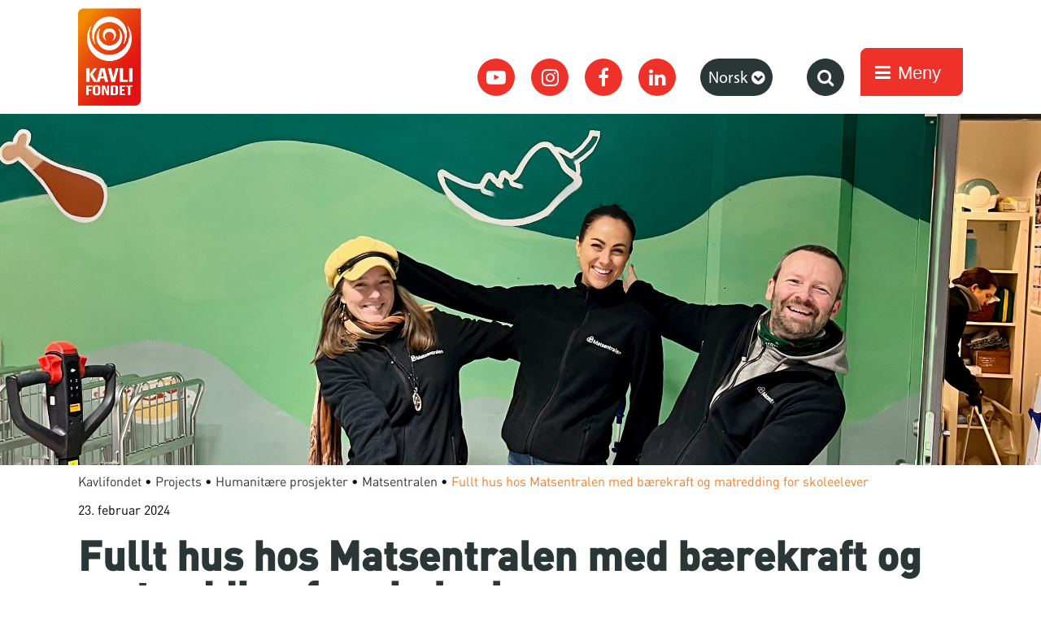

--- FILE ---
content_type: text/html; charset=UTF-8
request_url: https://kavlifondet.no/2024/02/skoleelever-pa-baerekraftsamling-hos-matsentralen/
body_size: 58604
content:
<!doctype html>
<html lang="nb-NO">
  <head>
  <meta charset="utf-8">
  <meta http-equiv="x-ua-compatible" content="ie=edge">
  <meta name="viewport" content="width=device-width, initial-scale=1">
  <meta name='robots' content='index, follow, max-image-preview:large, max-snippet:-1, max-video-preview:-1' />
	<style>img:is([sizes="auto" i], [sizes^="auto," i]) { contain-intrinsic-size: 3000px 1500px }</style>
	
	<!-- This site is optimized with the Yoast SEO Premium plugin v25.7.1 (Yoast SEO v25.7) - https://yoast.com/wordpress/plugins/seo/ -->
	<title>Fullt hus hos Matsentralen med bærekraft og matredding for skoleelever</title>
	<meta name="description" content="Matsentralen Oslo kan juble for at deres nye tilbud med bærekraftssamlinger for skoleelever allerede er fulltegnet helt frem til sommeren. Vi ble med prosjektleder Anne Marthe Bratthammer da hun tok i mot en svært engasjert ungdomsskoleklasse." />
	<link rel="canonical" href="https://kavlifondet.no/2024/02/skoleelever-pa-baerekraftsamling-hos-matsentralen/" />
	<meta property="og:locale" content="nb_NO" />
	<meta property="og:type" content="article" />
	<meta property="og:title" content="Fullt hus hos Matsentralen med bærekraft og matredding for skoleelever" />
	<meta property="og:description" content="Matsentralen Oslo kan juble for at deres nye tilbud med bærekraftssamlinger for skoleelever allerede er fulltegnet helt frem til sommeren. Vi ble med prosjektleder Anne Marthe Bratthammer da hun tok i mot en svært engasjert ungdomsskoleklasse." />
	<meta property="og:url" content="https://kavlifondet.no/2024/02/skoleelever-pa-baerekraftsamling-hos-matsentralen/" />
	<meta property="og:site_name" content="Kavlifondet" />
	<meta property="article:publisher" content="https://www.facebook.com/Kavlifondet/" />
	<meta property="article:published_time" content="2024-02-23T14:07:38+00:00" />
	<meta property="article:modified_time" content="2024-02-26T15:46:58+00:00" />
	<meta property="og:image" content="https://wp.innocode-cdn.com/kavlifondet.no/uploads/2024/02/IMG_4508-1-1-scaled.jpeg" />
	<meta property="og:image:width" content="2560" />
	<meta property="og:image:height" content="853" />
	<meta property="og:image:type" content="image/jpeg" />
	<meta name="author" content="ingelinmf" />
	<meta name="twitter:card" content="summary_large_image" />
	<meta name="twitter:creator" content="@kavlifondet" />
	<meta name="twitter:site" content="@kavlifondet" />
	<script type="application/ld+json" class="yoast-schema-graph">{"@context":"https://schema.org","@graph":[{"@type":"Article","@id":"https://kavlifondet.no/2024/02/skoleelever-pa-baerekraftsamling-hos-matsentralen/#article","isPartOf":{"@id":"https://kavlifondet.no/2024/02/skoleelever-pa-baerekraftsamling-hos-matsentralen/"},"author":{"name":"ingelinmf","@id":"https://kavlifondet.no/#/schema/person/a185b57ecb1341d92db2d23efb39ead9"},"headline":"Fullt hus hos Matsentralen med bærekraft og matredding for skoleelever","datePublished":"2024-02-23T14:07:38+00:00","dateModified":"2024-02-26T15:46:58+00:00","mainEntityOfPage":{"@id":"https://kavlifondet.no/2024/02/skoleelever-pa-baerekraftsamling-hos-matsentralen/"},"wordCount":1142,"publisher":{"@id":"https://kavlifondet.no/#organization"},"image":{"@id":"https://kavlifondet.no/2024/02/skoleelever-pa-baerekraftsamling-hos-matsentralen/#primaryimage"},"thumbnailUrl":"https://wp.innocode-cdn.com/kavlifondet.no/uploads/2024/02/IMG_4508-1-1-scaled.jpeg","keywords":["Kavli","Kavlifondet","Klima og miljø","matredding","Matsentralen","matsvinn"],"articleSection":["Aktuelt","Matsentralen"],"inLanguage":"nb-NO"},{"@type":"WebPage","@id":"https://kavlifondet.no/2024/02/skoleelever-pa-baerekraftsamling-hos-matsentralen/","url":"https://kavlifondet.no/2024/02/skoleelever-pa-baerekraftsamling-hos-matsentralen/","name":"Fullt hus hos Matsentralen med bærekraft og matredding for skoleelever","isPartOf":{"@id":"https://kavlifondet.no/#website"},"primaryImageOfPage":{"@id":"https://kavlifondet.no/2024/02/skoleelever-pa-baerekraftsamling-hos-matsentralen/#primaryimage"},"image":{"@id":"https://kavlifondet.no/2024/02/skoleelever-pa-baerekraftsamling-hos-matsentralen/#primaryimage"},"thumbnailUrl":"https://wp.innocode-cdn.com/kavlifondet.no/uploads/2024/02/IMG_4508-1-1-scaled.jpeg","datePublished":"2024-02-23T14:07:38+00:00","dateModified":"2024-02-26T15:46:58+00:00","description":"Matsentralen Oslo kan juble for at deres nye tilbud med bærekraftssamlinger for skoleelever allerede er fulltegnet helt frem til sommeren. Vi ble med prosjektleder Anne Marthe Bratthammer da hun tok i mot en svært engasjert ungdomsskoleklasse.","inLanguage":"nb-NO","potentialAction":[{"@type":"ReadAction","target":["https://kavlifondet.no/2024/02/skoleelever-pa-baerekraftsamling-hos-matsentralen/"]}]},{"@type":"ImageObject","inLanguage":"nb-NO","@id":"https://kavlifondet.no/2024/02/skoleelever-pa-baerekraftsamling-hos-matsentralen/#primaryimage","url":"https://wp.innocode-cdn.com/kavlifondet.no/uploads/2024/02/IMG_4508-1-1-scaled.jpeg","contentUrl":"https://wp.innocode-cdn.com/kavlifondet.no/uploads/2024/02/IMG_4508-1-1-scaled.jpeg","width":2560,"height":853},{"@type":"WebSite","@id":"https://kavlifondet.no/#website","url":"https://kavlifondet.no/","name":"Kavlifondet.no","description":"Del med glede","publisher":{"@id":"https://kavlifondet.no/#organization"},"potentialAction":[{"@type":"SearchAction","target":{"@type":"EntryPoint","urlTemplate":"https://kavlifondet.no/?s={search_term_string}"},"query-input":{"@type":"PropertyValueSpecification","valueRequired":true,"valueName":"search_term_string"}}],"inLanguage":"nb-NO"},{"@type":"Organization","@id":"https://kavlifondet.no/#organization","name":"Kavlifondet.no","url":"https://kavlifondet.no/","logo":{"@type":"ImageObject","inLanguage":"nb-NO","@id":"https://kavlifondet.no/#/schema/logo/image/","url":"https://wp.innocode-cdn.com/kavlifondet.no/uploads/2020/12/Kavlifonden-Logo-SV.png","contentUrl":"https://wp.innocode-cdn.com/kavlifondet.no/uploads/2020/12/Kavlifonden-Logo-SV.png","width":361,"height":534,"caption":"Kavlifondet.no"},"image":{"@id":"https://kavlifondet.no/#/schema/logo/image/"},"sameAs":["https://www.facebook.com/Kavlifondet/","https://x.com/kavlifondet","https://www.instagram.com/kavlifondet/","https://www.youtube.com/channel/UCHKMtSsA7DPClaSF53FCclQ"]},{"@type":"Person","@id":"https://kavlifondet.no/#/schema/person/a185b57ecb1341d92db2d23efb39ead9","name":"ingelinmf","image":{"@type":"ImageObject","inLanguage":"nb-NO","@id":"https://kavlifondet.no/#/schema/person/image/","url":"https://secure.gravatar.com/avatar/bbe0fe0b1353caf1c9a5954cecc5c119c634940b12b1a435a00dba68009ad5b9?s=96&d=mm&r=g","contentUrl":"https://secure.gravatar.com/avatar/bbe0fe0b1353caf1c9a5954cecc5c119c634940b12b1a435a00dba68009ad5b9?s=96&d=mm&r=g","caption":"ingelinmf"}}]}</script>
	<!-- / Yoast SEO Premium plugin. -->


<link rel='dns-prefetch' href='//static.addtoany.com' />
<link rel='dns-prefetch' href='//kavlifondet.no' />
<link rel='dns-prefetch' href='//netdna.bootstrapcdn.com' />
<link rel='dns-prefetch' href='//wp.innocode-cdn.com' />
<script type="text/javascript">
/* <![CDATA[ */
window._wpemojiSettings = {"baseUrl":"https:\/\/s.w.org\/images\/core\/emoji\/16.0.1\/72x72\/","ext":".png","svgUrl":"https:\/\/s.w.org\/images\/core\/emoji\/16.0.1\/svg\/","svgExt":".svg","source":{"concatemoji":"https:\/\/kavlifondet.innocode.digital\/wp\/wp-includes\/js\/wp-emoji-release.min.js?ver=6.8.2"}};
/*! This file is auto-generated */
!function(s,n){var o,i,e;function c(e){try{var t={supportTests:e,timestamp:(new Date).valueOf()};sessionStorage.setItem(o,JSON.stringify(t))}catch(e){}}function p(e,t,n){e.clearRect(0,0,e.canvas.width,e.canvas.height),e.fillText(t,0,0);var t=new Uint32Array(e.getImageData(0,0,e.canvas.width,e.canvas.height).data),a=(e.clearRect(0,0,e.canvas.width,e.canvas.height),e.fillText(n,0,0),new Uint32Array(e.getImageData(0,0,e.canvas.width,e.canvas.height).data));return t.every(function(e,t){return e===a[t]})}function u(e,t){e.clearRect(0,0,e.canvas.width,e.canvas.height),e.fillText(t,0,0);for(var n=e.getImageData(16,16,1,1),a=0;a<n.data.length;a++)if(0!==n.data[a])return!1;return!0}function f(e,t,n,a){switch(t){case"flag":return n(e,"\ud83c\udff3\ufe0f\u200d\u26a7\ufe0f","\ud83c\udff3\ufe0f\u200b\u26a7\ufe0f")?!1:!n(e,"\ud83c\udde8\ud83c\uddf6","\ud83c\udde8\u200b\ud83c\uddf6")&&!n(e,"\ud83c\udff4\udb40\udc67\udb40\udc62\udb40\udc65\udb40\udc6e\udb40\udc67\udb40\udc7f","\ud83c\udff4\u200b\udb40\udc67\u200b\udb40\udc62\u200b\udb40\udc65\u200b\udb40\udc6e\u200b\udb40\udc67\u200b\udb40\udc7f");case"emoji":return!a(e,"\ud83e\udedf")}return!1}function g(e,t,n,a){var r="undefined"!=typeof WorkerGlobalScope&&self instanceof WorkerGlobalScope?new OffscreenCanvas(300,150):s.createElement("canvas"),o=r.getContext("2d",{willReadFrequently:!0}),i=(o.textBaseline="top",o.font="600 32px Arial",{});return e.forEach(function(e){i[e]=t(o,e,n,a)}),i}function t(e){var t=s.createElement("script");t.src=e,t.defer=!0,s.head.appendChild(t)}"undefined"!=typeof Promise&&(o="wpEmojiSettingsSupports",i=["flag","emoji"],n.supports={everything:!0,everythingExceptFlag:!0},e=new Promise(function(e){s.addEventListener("DOMContentLoaded",e,{once:!0})}),new Promise(function(t){var n=function(){try{var e=JSON.parse(sessionStorage.getItem(o));if("object"==typeof e&&"number"==typeof e.timestamp&&(new Date).valueOf()<e.timestamp+604800&&"object"==typeof e.supportTests)return e.supportTests}catch(e){}return null}();if(!n){if("undefined"!=typeof Worker&&"undefined"!=typeof OffscreenCanvas&&"undefined"!=typeof URL&&URL.createObjectURL&&"undefined"!=typeof Blob)try{var e="postMessage("+g.toString()+"("+[JSON.stringify(i),f.toString(),p.toString(),u.toString()].join(",")+"));",a=new Blob([e],{type:"text/javascript"}),r=new Worker(URL.createObjectURL(a),{name:"wpTestEmojiSupports"});return void(r.onmessage=function(e){c(n=e.data),r.terminate(),t(n)})}catch(e){}c(n=g(i,f,p,u))}t(n)}).then(function(e){for(var t in e)n.supports[t]=e[t],n.supports.everything=n.supports.everything&&n.supports[t],"flag"!==t&&(n.supports.everythingExceptFlag=n.supports.everythingExceptFlag&&n.supports[t]);n.supports.everythingExceptFlag=n.supports.everythingExceptFlag&&!n.supports.flag,n.DOMReady=!1,n.readyCallback=function(){n.DOMReady=!0}}).then(function(){return e}).then(function(){var e;n.supports.everything||(n.readyCallback(),(e=n.source||{}).concatemoji?t(e.concatemoji):e.wpemoji&&e.twemoji&&(t(e.twemoji),t(e.wpemoji)))}))}((window,document),window._wpemojiSettings);
/* ]]> */
</script>
<style id='wp-emoji-styles-inline-css' type='text/css'>

	img.wp-smiley, img.emoji {
		display: inline !important;
		border: none !important;
		box-shadow: none !important;
		height: 1em !important;
		width: 1em !important;
		margin: 0 0.07em !important;
		vertical-align: -0.1em !important;
		background: none !important;
		padding: 0 !important;
	}
</style>
<link rel='stylesheet' id='wp-block-library-css' href='https://kavlifondet.innocode.digital/wp/wp-includes/css/dist/block-library/style.min.css?ver=6.8.2' type='text/css' media='all' />
<style id='classic-theme-styles-inline-css' type='text/css'>
/*! This file is auto-generated */
.wp-block-button__link{color:#fff;background-color:#32373c;border-radius:9999px;box-shadow:none;text-decoration:none;padding:calc(.667em + 2px) calc(1.333em + 2px);font-size:1.125em}.wp-block-file__button{background:#32373c;color:#fff;text-decoration:none}
</style>
<link rel='stylesheet' id='banner-list-block-css' href='https://kavlifondet.innocode.digital/wp-content/plugins/custom-banners/blocks/banner-list/style.css?ver=1768553760' type='text/css' media='all' />
<link rel='stylesheet' id='rotating-banner-block-css' href='https://kavlifondet.innocode.digital/wp-content/plugins/custom-banners/blocks/rotating-banner/style.css?ver=1768553760' type='text/css' media='all' />
<link rel='stylesheet' id='single-banner-block-css' href='https://kavlifondet.innocode.digital/wp-content/plugins/custom-banners/blocks/single-banner/style.css?ver=1768553760' type='text/css' media='all' />
<style id='global-styles-inline-css' type='text/css'>
:root{--wp--preset--aspect-ratio--square: 1;--wp--preset--aspect-ratio--4-3: 4/3;--wp--preset--aspect-ratio--3-4: 3/4;--wp--preset--aspect-ratio--3-2: 3/2;--wp--preset--aspect-ratio--2-3: 2/3;--wp--preset--aspect-ratio--16-9: 16/9;--wp--preset--aspect-ratio--9-16: 9/16;--wp--preset--color--black: #000000;--wp--preset--color--cyan-bluish-gray: #abb8c3;--wp--preset--color--white: #ffffff;--wp--preset--color--pale-pink: #f78da7;--wp--preset--color--vivid-red: #cf2e2e;--wp--preset--color--luminous-vivid-orange: #ff6900;--wp--preset--color--luminous-vivid-amber: #fcb900;--wp--preset--color--light-green-cyan: #7bdcb5;--wp--preset--color--vivid-green-cyan: #00d084;--wp--preset--color--pale-cyan-blue: #8ed1fc;--wp--preset--color--vivid-cyan-blue: #0693e3;--wp--preset--color--vivid-purple: #9b51e0;--wp--preset--gradient--vivid-cyan-blue-to-vivid-purple: linear-gradient(135deg,rgba(6,147,227,1) 0%,rgb(155,81,224) 100%);--wp--preset--gradient--light-green-cyan-to-vivid-green-cyan: linear-gradient(135deg,rgb(122,220,180) 0%,rgb(0,208,130) 100%);--wp--preset--gradient--luminous-vivid-amber-to-luminous-vivid-orange: linear-gradient(135deg,rgba(252,185,0,1) 0%,rgba(255,105,0,1) 100%);--wp--preset--gradient--luminous-vivid-orange-to-vivid-red: linear-gradient(135deg,rgba(255,105,0,1) 0%,rgb(207,46,46) 100%);--wp--preset--gradient--very-light-gray-to-cyan-bluish-gray: linear-gradient(135deg,rgb(238,238,238) 0%,rgb(169,184,195) 100%);--wp--preset--gradient--cool-to-warm-spectrum: linear-gradient(135deg,rgb(74,234,220) 0%,rgb(151,120,209) 20%,rgb(207,42,186) 40%,rgb(238,44,130) 60%,rgb(251,105,98) 80%,rgb(254,248,76) 100%);--wp--preset--gradient--blush-light-purple: linear-gradient(135deg,rgb(255,206,236) 0%,rgb(152,150,240) 100%);--wp--preset--gradient--blush-bordeaux: linear-gradient(135deg,rgb(254,205,165) 0%,rgb(254,45,45) 50%,rgb(107,0,62) 100%);--wp--preset--gradient--luminous-dusk: linear-gradient(135deg,rgb(255,203,112) 0%,rgb(199,81,192) 50%,rgb(65,88,208) 100%);--wp--preset--gradient--pale-ocean: linear-gradient(135deg,rgb(255,245,203) 0%,rgb(182,227,212) 50%,rgb(51,167,181) 100%);--wp--preset--gradient--electric-grass: linear-gradient(135deg,rgb(202,248,128) 0%,rgb(113,206,126) 100%);--wp--preset--gradient--midnight: linear-gradient(135deg,rgb(2,3,129) 0%,rgb(40,116,252) 100%);--wp--preset--font-size--small: 13px;--wp--preset--font-size--medium: 20px;--wp--preset--font-size--large: 36px;--wp--preset--font-size--x-large: 42px;--wp--preset--spacing--20: 0.44rem;--wp--preset--spacing--30: 0.67rem;--wp--preset--spacing--40: 1rem;--wp--preset--spacing--50: 1.5rem;--wp--preset--spacing--60: 2.25rem;--wp--preset--spacing--70: 3.38rem;--wp--preset--spacing--80: 5.06rem;--wp--preset--shadow--natural: 6px 6px 9px rgba(0, 0, 0, 0.2);--wp--preset--shadow--deep: 12px 12px 50px rgba(0, 0, 0, 0.4);--wp--preset--shadow--sharp: 6px 6px 0px rgba(0, 0, 0, 0.2);--wp--preset--shadow--outlined: 6px 6px 0px -3px rgba(255, 255, 255, 1), 6px 6px rgba(0, 0, 0, 1);--wp--preset--shadow--crisp: 6px 6px 0px rgba(0, 0, 0, 1);}:where(.is-layout-flex){gap: 0.5em;}:where(.is-layout-grid){gap: 0.5em;}body .is-layout-flex{display: flex;}.is-layout-flex{flex-wrap: wrap;align-items: center;}.is-layout-flex > :is(*, div){margin: 0;}body .is-layout-grid{display: grid;}.is-layout-grid > :is(*, div){margin: 0;}:where(.wp-block-columns.is-layout-flex){gap: 2em;}:where(.wp-block-columns.is-layout-grid){gap: 2em;}:where(.wp-block-post-template.is-layout-flex){gap: 1.25em;}:where(.wp-block-post-template.is-layout-grid){gap: 1.25em;}.has-black-color{color: var(--wp--preset--color--black) !important;}.has-cyan-bluish-gray-color{color: var(--wp--preset--color--cyan-bluish-gray) !important;}.has-white-color{color: var(--wp--preset--color--white) !important;}.has-pale-pink-color{color: var(--wp--preset--color--pale-pink) !important;}.has-vivid-red-color{color: var(--wp--preset--color--vivid-red) !important;}.has-luminous-vivid-orange-color{color: var(--wp--preset--color--luminous-vivid-orange) !important;}.has-luminous-vivid-amber-color{color: var(--wp--preset--color--luminous-vivid-amber) !important;}.has-light-green-cyan-color{color: var(--wp--preset--color--light-green-cyan) !important;}.has-vivid-green-cyan-color{color: var(--wp--preset--color--vivid-green-cyan) !important;}.has-pale-cyan-blue-color{color: var(--wp--preset--color--pale-cyan-blue) !important;}.has-vivid-cyan-blue-color{color: var(--wp--preset--color--vivid-cyan-blue) !important;}.has-vivid-purple-color{color: var(--wp--preset--color--vivid-purple) !important;}.has-black-background-color{background-color: var(--wp--preset--color--black) !important;}.has-cyan-bluish-gray-background-color{background-color: var(--wp--preset--color--cyan-bluish-gray) !important;}.has-white-background-color{background-color: var(--wp--preset--color--white) !important;}.has-pale-pink-background-color{background-color: var(--wp--preset--color--pale-pink) !important;}.has-vivid-red-background-color{background-color: var(--wp--preset--color--vivid-red) !important;}.has-luminous-vivid-orange-background-color{background-color: var(--wp--preset--color--luminous-vivid-orange) !important;}.has-luminous-vivid-amber-background-color{background-color: var(--wp--preset--color--luminous-vivid-amber) !important;}.has-light-green-cyan-background-color{background-color: var(--wp--preset--color--light-green-cyan) !important;}.has-vivid-green-cyan-background-color{background-color: var(--wp--preset--color--vivid-green-cyan) !important;}.has-pale-cyan-blue-background-color{background-color: var(--wp--preset--color--pale-cyan-blue) !important;}.has-vivid-cyan-blue-background-color{background-color: var(--wp--preset--color--vivid-cyan-blue) !important;}.has-vivid-purple-background-color{background-color: var(--wp--preset--color--vivid-purple) !important;}.has-black-border-color{border-color: var(--wp--preset--color--black) !important;}.has-cyan-bluish-gray-border-color{border-color: var(--wp--preset--color--cyan-bluish-gray) !important;}.has-white-border-color{border-color: var(--wp--preset--color--white) !important;}.has-pale-pink-border-color{border-color: var(--wp--preset--color--pale-pink) !important;}.has-vivid-red-border-color{border-color: var(--wp--preset--color--vivid-red) !important;}.has-luminous-vivid-orange-border-color{border-color: var(--wp--preset--color--luminous-vivid-orange) !important;}.has-luminous-vivid-amber-border-color{border-color: var(--wp--preset--color--luminous-vivid-amber) !important;}.has-light-green-cyan-border-color{border-color: var(--wp--preset--color--light-green-cyan) !important;}.has-vivid-green-cyan-border-color{border-color: var(--wp--preset--color--vivid-green-cyan) !important;}.has-pale-cyan-blue-border-color{border-color: var(--wp--preset--color--pale-cyan-blue) !important;}.has-vivid-cyan-blue-border-color{border-color: var(--wp--preset--color--vivid-cyan-blue) !important;}.has-vivid-purple-border-color{border-color: var(--wp--preset--color--vivid-purple) !important;}.has-vivid-cyan-blue-to-vivid-purple-gradient-background{background: var(--wp--preset--gradient--vivid-cyan-blue-to-vivid-purple) !important;}.has-light-green-cyan-to-vivid-green-cyan-gradient-background{background: var(--wp--preset--gradient--light-green-cyan-to-vivid-green-cyan) !important;}.has-luminous-vivid-amber-to-luminous-vivid-orange-gradient-background{background: var(--wp--preset--gradient--luminous-vivid-amber-to-luminous-vivid-orange) !important;}.has-luminous-vivid-orange-to-vivid-red-gradient-background{background: var(--wp--preset--gradient--luminous-vivid-orange-to-vivid-red) !important;}.has-very-light-gray-to-cyan-bluish-gray-gradient-background{background: var(--wp--preset--gradient--very-light-gray-to-cyan-bluish-gray) !important;}.has-cool-to-warm-spectrum-gradient-background{background: var(--wp--preset--gradient--cool-to-warm-spectrum) !important;}.has-blush-light-purple-gradient-background{background: var(--wp--preset--gradient--blush-light-purple) !important;}.has-blush-bordeaux-gradient-background{background: var(--wp--preset--gradient--blush-bordeaux) !important;}.has-luminous-dusk-gradient-background{background: var(--wp--preset--gradient--luminous-dusk) !important;}.has-pale-ocean-gradient-background{background: var(--wp--preset--gradient--pale-ocean) !important;}.has-electric-grass-gradient-background{background: var(--wp--preset--gradient--electric-grass) !important;}.has-midnight-gradient-background{background: var(--wp--preset--gradient--midnight) !important;}.has-small-font-size{font-size: var(--wp--preset--font-size--small) !important;}.has-medium-font-size{font-size: var(--wp--preset--font-size--medium) !important;}.has-large-font-size{font-size: var(--wp--preset--font-size--large) !important;}.has-x-large-font-size{font-size: var(--wp--preset--font-size--x-large) !important;}
:where(.wp-block-post-template.is-layout-flex){gap: 1.25em;}:where(.wp-block-post-template.is-layout-grid){gap: 1.25em;}
:where(.wp-block-columns.is-layout-flex){gap: 2em;}:where(.wp-block-columns.is-layout-grid){gap: 2em;}
:root :where(.wp-block-pullquote){font-size: 1.5em;line-height: 1.6;}
</style>
<link rel='stylesheet' id='cpsh-shortcodes-css' href='https://kavlifondet.innocode.digital/wp-content/plugins/column-shortcodes/assets/css/shortcodes.css?ver=1.0.1' type='text/css' media='all' />
<link rel='stylesheet' id='wp-banners-css-css' href='https://kavlifondet.innocode.digital/wp-content/plugins/custom-banners/assets/css/wp-banners.css?ver=6.8.2' type='text/css' media='all' />
<link rel='stylesheet' id='menu-image-css' href='https://kavlifondet.innocode.digital/wp-content/plugins/menu-image/includes/css/menu-image.css?ver=3.13' type='text/css' media='all' />
<link rel='stylesheet' id='dashicons-css' href='https://kavlifondet.innocode.digital/wp/wp-includes/css/dashicons.min.css?ver=6.8.2' type='text/css' media='all' />
<link rel='stylesheet' id='fontawesome-css' href='//netdna.bootstrapcdn.com/font-awesome/3.2.1/css/font-awesome.min.css?ver=1.3.9' type='text/css' media='all' />
<!--[if IE 7]>
<link rel='stylesheet' id='fontawesome-ie-css' href='//netdna.bootstrapcdn.com/font-awesome/3.2.1/css/font-awesome-ie7.min.css?ver=1.3.9' type='text/css' media='all' />
<![endif]-->
<link rel='stylesheet' id='addtoany-css' href='https://kavlifondet.innocode.digital/wp-content/plugins/add-to-any/addtoany.min.css?ver=1.16' type='text/css' media='all' />
<link rel='stylesheet' id='sage/css-css' href='https://kavlifondet.innocode.digital/wp-content/themes/kavlifondet/dist/styles/main.css?ver=dba859c1eec0790d5d5bea66ee2998e9' type='text/css' media='all' />
		<style>
			/* Accessible for screen readers but hidden from view */
			.fa-hidden { position:absolute; left:-10000px; top:auto; width:1px; height:1px; overflow:hidden; }
			.rtl .fa-hidden { left:10000px; }
			.fa-showtext { margin-right: 5px; }
		</style>
		<script type="text/javascript" id="addtoany-core-js-before">
/* <![CDATA[ */
window.a2a_config=window.a2a_config||{};a2a_config.callbacks=[];a2a_config.overlays=[];a2a_config.templates={};a2a_localize = {
	Share: "Share",
	Save: "Save",
	Subscribe: "Subscribe",
	Email: "Email",
	Bookmark: "Bookmark",
	ShowAll: "Show all",
	ShowLess: "Show less",
	FindServices: "Find service(s)",
	FindAnyServiceToAddTo: "Instantly find any service to add to",
	PoweredBy: "Powered by",
	ShareViaEmail: "Share via email",
	SubscribeViaEmail: "Subscribe via email",
	BookmarkInYourBrowser: "Bookmark in your browser",
	BookmarkInstructions: "Press Ctrl+D or \u2318+D to bookmark this page",
	AddToYourFavorites: "Add to your favorites",
	SendFromWebOrProgram: "Send from any email address or email program",
	EmailProgram: "Email program",
	More: "More&#8230;",
	ThanksForSharing: "Thanks for sharing!",
	ThanksForFollowing: "Thanks for following!"
};
/* ]]> */
</script>
<script type="text/javascript" defer src="https://static.addtoany.com/menu/page.js" id="addtoany-core-js"></script>
<script type="text/javascript" src="https://kavlifondet.innocode.digital/wp/wp-includes/js/jquery/jquery.min.js?ver=3.7.1" id="jquery-core-js"></script>
<script type="text/javascript" src="https://kavlifondet.innocode.digital/wp/wp-includes/js/jquery/jquery-migrate.min.js?ver=3.4.1" id="jquery-migrate-js"></script>
<script type="text/javascript" defer src="https://kavlifondet.innocode.digital/wp-content/plugins/add-to-any/addtoany.min.js?ver=1.1" id="addtoany-jquery-js"></script>
<link rel="https://api.w.org/" href="https://kavlifondet.no/wp-json/" /><link rel="alternate" title="JSON" type="application/json" href="https://kavlifondet.no/wp-json/wp/v2/posts/27632" /><link rel="EditURI" type="application/rsd+xml" title="RSD" href="https://kavlifondet.no/wp/xmlrpc.php?rsd" />
<meta name="generator" content="WordPress 6.8.2" />
<link rel='shortlink' href='https://kavlifondet.no/?p=27632' />
<link rel="alternate" title="oEmbed (JSON)" type="application/json+oembed" href="https://kavlifondet.no/wp-json/oembed/1.0/embed?url=https%3A%2F%2Fkavlifondet.no%2F2024%2F02%2Fskoleelever-pa-baerekraftsamling-hos-matsentralen%2F" />
<link rel="alternate" title="oEmbed (XML)" type="text/xml+oembed" href="https://kavlifondet.no/wp-json/oembed/1.0/embed?url=https%3A%2F%2Fkavlifondet.no%2F2024%2F02%2Fskoleelever-pa-baerekraftsamling-hos-matsentralen%2F&#038;format=xml" />
   <script type="text/javascript">
   var _gaq = _gaq || [];
   _gaq.push(['_setAccount', 'UA-43566570-20']);
   _gaq.push(['_trackPageview']);
   (function() {
   var ga = document.createElement('script'); ga.type = 'text/javascript'; ga.async = true;
   ga.src = ('https:' == document.location.protocol ? 'https://ssl' : 'http://www') + '.google-analytics.com/ga.js';
   var s = document.getElementsByTagName('script')[0]; s.parentNode.insertBefore(ga, s);
   })();
   </script>
<style type="text/css" media="screen"></style><!-- Google Tag Manager -->
<script>(function(w,d,s,l,i){w[l]=w[l]||[];w[l].push({'gtm.start':
new Date().getTime(),event:'gtm.js'});var f=d.getElementsByTagName(s)[0],
j=d.createElement(s),dl=l!='dataLayer'?'&l='+l:'';j.async=true;j.src=
'https://www.googletagmanager.com/gtm.js?id='+i+dl;f.parentNode.insertBefore(j,f);
})(window,document,'script','dataLayer','GTM-WWTX4TM');</script>
<!-- End Google Tag Manager -->

<meta name="google-site-verification" content="cZvUQOfYHG0gLR4BRMeij5lA-jh5VHHy1Ed66foGCRo" />


<script type="text/javascript" src="//downloads.mailchimp.com/js/signup-forms/popup/unique-methods/embed.js" data-dojo-config="usePlainJson: true, isDebug: false"></script><script type="text/javascript">window.dojoRequire(["mojo/signup-forms/Loader"], function(L) { L.start({"baseUrl":"mc.us20.list-manage.com","uuid":"67a29b30e1e8fb7977ac9ac12","lid":"a38e8c9d55","uniqueMethods":true}) })</script><link rel="icon" href="https://wp.innocode-cdn.com/kavlifondet.no/uploads/2017/04/cropped-favicon-32x32.png" sizes="32x32" />
<link rel="icon" href="https://wp.innocode-cdn.com/kavlifondet.no/uploads/2017/04/cropped-favicon-192x192.png" sizes="192x192" />
<link rel="apple-touch-icon" href="https://wp.innocode-cdn.com/kavlifondet.no/uploads/2017/04/cropped-favicon-180x180.png" />
<meta name="msapplication-TileImage" content="https://wp.innocode-cdn.com/kavlifondet.no/uploads/2017/04/cropped-favicon-270x270.png" />
</head>
  <body class="wp-singular post-template-default single single-post postid-27632 single-format-standard wp-theme-kavlifondet skoleelever-pa-baerekraftsamling-hos-matsentralen sidebar-primary">
    <!--[if IE]>
      <div class="alert alert-warning">
        You are using an <strong>outdated</strong> browser. Please <a href="http://browsehappy.com/">upgrade your browser</a> to improve your experience.      </div>
    <![endif]-->
    <header class="main-header">
    <div class="fixed-header">
        <div class="container">
            <div class="site-header js-site-header">

                <div class="logos desktop">
                    <div class="logos__wrapper">
                        <a class="brand desctop-screen" href="https://kavlifondet.no/">
                                                            <img src="https://wp.innocode-cdn.com/kavlifondet.no/uploads/2017/03/logo_PMS@2x.png"
                                    alt="Logo">
                                                    </a>
                                                    <a class="brand desctop-screen" href="https://kavlifondet.no/">
                                <img src="https://wp.innocode-cdn.com/kavlifondet.no/uploads/2023/09/kavlifonden-sverige-andra-logo.png" alt="Logo">
                            </a>
                                            </div>
                </div>

                <div class="menu-wrapper desctop-screen">

                    <div class="header-social">
                        <div class="menu-social-links-menu-container"><ul id="menu-social-links-menu" class="social-menu"><li id="menu-item-18"><a target="_blank" href="https://www.youtube.com/channel/UCHKMtSsA7DPClaSF53FCclQ" title="YouTube"><i class='icon-2x fa fa-youtube-play '></i><span class='fa-hidden'><i class='icon-2x icon-youtube '></i><span class='fa-hidden'>YouTube</span></span></a></li>
<li id="menu-item-14723"><a target="_blank" href="https://www.instagram.com/kavlifondet/" title="Instagram"><i class='icon-2x icon-instagram '></i><span class='fa-hidden'>Instagram</span></a></li>
<li id="menu-item-17"><a target="_blank" href="https://www.facebook.com/Kavlifondet/" title="Facebook"><i class='icon-2x icon-facebook '></i><span class='fa-hidden'>Facebook</span></a></li>
<li id="menu-item-29510"><a href="https://www.linkedin.com/company/kavlifondet/"><i class='icon-2x icon-linkedin '></i><span class='fa-hidden'>LinkedIn</span></a></li>
</ul></div>                    </div>

                    <div class="language-switcher">
                        <a href="#" class="js-language-select">
                            <span>Norsk</span>
                            <i class="fa fa-chevron-circle-down"></i>
                        </a>
                        <ul class="languages-list js-languages-list">
                            	<li class="lang-item lang-item-30 lang-item-nb current-lang lang-item-first"><a lang="nb-NO" hreflang="nb-NO" href="https://kavlifondet.no/2024/02/skoleelever-pa-baerekraftsamling-hos-matsentralen/" aria-current="true">Norsk</a></li>
	<li class="lang-item lang-item-33 lang-item-en no-translation"><a lang="en-GB" hreflang="en-GB" href="https://kavlifondet.no/en/">English</a></li>
	<li class="lang-item lang-item-2742 lang-item-sv no-translation"><a lang="sv-SE" hreflang="sv-SE" href="https://kavlifondet.no/sv/">Svenska</a></li>
                        </ul>
                    </div>

                    <div class="header-searching">
                        <form role="search" method="get" id="searchform" class="searchform" action="https://kavlifondet.no/" >
            <label for="s">
                <input type="text" value="" name="s" size="10" id="s" />
            </label>
            <button type="submit" class="search-submit search-button"><i class="fa fa-search"></i></button>
        </form>                    </div>

                    <button class="menu-button js-menu-open">
                        <i class="fa fa-bars"></i>
                        <span>Meny</span>
                    </button>
                </div>

                <div class="mobile-screen mobile-menu high-level">

                    <div class="logos">
                        <div class="logos__wrapper">
                            <a class="brand" href="https://kavlifondet.no/">
                                                                    <img src="https://wp.innocode-cdn.com/kavlifondet.no/uploads/2017/03/logo_PMS@2x.png"
                                        alt="Logo">
                                                            </a>
                            <a class="brand" href="#">
                                                                    <img src="https://wp.innocode-cdn.com/kavlifondet.no/uploads/2023/09/kavlifonden-sverige-andra-logo.png"
                                        alt="Logo">
                                                            </a>
                        </div>
                    </div>
            


                    <!--                         <strong class="main-title-mobile">Du kjøper. Du gir.</strong>
                     -->
                    <button class="menu-button js-menu-open">
                        <i class="fa fa-bars"></i>
                    </button>
                    <div class="language-switcher">
                        <a href="#" class="js-language-select">
                            <span>Norsk</span>
                            <i class="fa fa-chevron-circle-down"></i>
                        </a>
                        <ul class="languages-list js-languages-list">
                            	<li class="lang-item lang-item-30 lang-item-nb current-lang lang-item-first"><a lang="nb-NO" hreflang="nb-NO" href="https://kavlifondet.no/2024/02/skoleelever-pa-baerekraftsamling-hos-matsentralen/" aria-current="true">Norsk</a></li>
	<li class="lang-item lang-item-33 lang-item-en no-translation"><a lang="en-GB" hreflang="en-GB" href="https://kavlifondet.no/en/">English</a></li>
	<li class="lang-item lang-item-2742 lang-item-sv no-translation"><a lang="sv-SE" hreflang="sv-SE" href="https://kavlifondet.no/sv/">Svenska</a></li>
                        </ul>
                    </div>
                </div>
            </div>
        </div>
    </div>

    <nav class="nav-primary js-nav-primary">

        <button class="close-menu js-close-menu">
            <i class="fa fa-times"></i>
            <span>Lukk Menyen</span>
        </button>

        <div class="header-searching mobile-screen">
            <form role="search" method="get" class="searchform" action="https://kavlifondet.no/">
				<label>
					<span class="screen-reader-text">Søk etter:</span>
					<input type="search" class="mobile search-field" placeholder="Søk &hellip;" value="" name="s" />
				</label>
				<div class="btn-wrapper">
                    <input type="submit" class="search-submit search-buttons" value="Søk" />
                    <i class="fa fa-search"></i>
				</div>
				
			</form>        </div>

        <div class="menu-main-menu-container"><ul id="menu-main-menu" class="primary-menu js-primary-menu"><li id="menu-item-11684" class="menu-item menu-item-has-children"><a href="https://kavlifondet.no/om-kavlifondet/">Om Kavlifondet</a><i class="fa fa-chevron-right"></i>
<ul class="sub-menu">
	<li id="menu-item-11810"><a href="https://kavlifondet.no/om-kavlifondet/">Slik arbeider vi</a><i class="fa fa-chevron-right"></i></li>
	<li id="menu-item-11691" class="menu-item"><a href="https://kavlifondet.no/om-kavlifondet/historikk/">Historien om Kavli og Kavlifondet</a><i class="fa fa-chevron-right"></i></li>
	<li id="menu-item-11692" class="menu-item"><a href="https://kavlifondet.no/om-kavlifondet/vedtekter/">Kavlifondets vedtekter</a><i class="fa fa-chevron-right"></i></li>
	<li id="menu-item-11690" class="menu-item"><a href="https://kavlifondet.no/om-kavlifondet/styret/">Administrasjon og styre</a><i class="fa fa-chevron-right"></i></li>
	<li id="menu-item-22834"><a href="https://kavlifondet.no/tips-oss-om-prosjekter-for-barn-og-unge/">Tips oss</a><i class="fa fa-chevron-right"></i></li>
	<li id="menu-item-11685" class="menu-item"><a href="https://kavlifondet.no/om-kavlifondet/arsrapporter/">Årsrapporter</a><i class="fa fa-chevron-right"></i></li>
	<li id="menu-item-11689" class="menu-item"><a href="https://kavlifondet.no/om-kavlifondet/profilmateriale/">Logo</a><i class="fa fa-chevron-right"></i></li>
	<li id="menu-item-17195"><a href="https://kavlifondet.no/om-kavlifondet/nyhetsbrev/">Nyhetsbrev</a><i class="fa fa-chevron-right"></i></li>
	<li id="menu-item-13865"><a href="https://kavlifondet.no/om-kavlifondet/personvernerklaering/">Personvernerklæring</a><i class="fa fa-chevron-right"></i></li>
	<li id="menu-item-26427"><a href="https://kavlifondet.no/om-kavlifondet/apenhetsloven/">Åpenhetsloven</a><i class="fa fa-chevron-right"></i></li>
</ul>
</li>
<li id="menu-item-18345"><a href="https://kavlifondet.no/aktuelt/">Aktuelt</a><i class="fa fa-chevron-right"></i></li>
<li id="menu-item-24874"><a href="https://kavlifondet.no/category/projects/research-projects/kavlifondets-program-for-helseforskning/">Kavlifondets program for helseforskning</a><i class="fa fa-chevron-right"></i></li>
<li id="menu-item-22472"><a href="https://kavlifondet.no/category/aktuelt/kampanjer/vaer-den-som-gjor-det/">Vær den som gjør det</a><i class="fa fa-chevron-right"></i></li>
</ul></div>
<!--        --><!--            <h3>--><!--</h3>-->
<!--            --><!--        -->    </nav>
            <div class="banners post-banners">
            
<div class="slide" style="background-image: url('https://wp.innocode-cdn.com/kavlifondet.no/uploads/2024/02/IMG_4508-1-1-scaled.jpeg');">
    <div class="mobile-screen mobile-slide">
        <img src="https://wp.innocode-cdn.com/kavlifondet.no/uploads/2024/02/IMG_4508-1-1-scaled.jpeg" alt="">
    </div>
</div>

        </div>
    </header>

                        <div class="wrap container" role="document">
          <div class="content row">
            <main class="main post-page">
              <div class="breadcrumbs js-breadcrumbs js-breadcrumbs-hover"
     typeof="BreadcrumbList"
     vocab="https://schema.org/"
     data-hover-cl=""
     data-home-url="https://kavlifondet.no/">
  <!-- Breadcrumb NavXT 7.4.1 -->
<span property="itemListElement" typeof="ListItem"><a property="item" typeof="WebPage" title="Go to Kavlifondet." href="https://kavlifondet.no" class="home"><span property="name">Kavlifondet</span></a><meta property="position" content="1"></span>&nbsp;&bull;&nbsp;<span property="itemListElement" typeof="ListItem"><a property="item" typeof="WebPage" title="Go to the Projects category archives." href="https://kavlifondet.no/category/projects/" class="taxonomy category"><span property="name">Projects</span></a><meta property="position" content="2"></span>&nbsp;&bull;&nbsp;<span property="itemListElement" typeof="ListItem"><a property="item" typeof="WebPage" title="Go to the Humanitære prosjekter category archives." href="https://kavlifondet.no/category/projects/humanitarian-projects/" class="taxonomy category"><span property="name">Humanitære prosjekter</span></a><meta property="position" content="3"></span>&nbsp;&bull;&nbsp;<span property="itemListElement" typeof="ListItem"><a property="item" typeof="WebPage" title="Go to the Matsentralen category archives." href="https://kavlifondet.no/category/projects/humanitarian-projects/matsentralen/" class="taxonomy category"><span property="name">Matsentralen</span></a><meta property="position" content="4"></span>&nbsp;&bull;&nbsp;<span property="itemListElement" typeof="ListItem"><span property="name">Fullt hus hos Matsentralen med bærekraft og matredding for skoleelever</span><meta property="position" content="5"></span></div>
<span class="publish-date">23. februar 2024</span>
  <article class="post-27632 post type-post status-publish format-standard has-post-thumbnail hentry category-aktuelt category-matsentralen tag-kavli tag-kavlifondet tag-klima-og-miljo tag-matredding tag-matsentralen tag-matsvinn">
    <header>
        <h1 class="entry-title">Fullt hus hos Matsentralen med bærekraft og matredding for skoleelever</h1>
        <p class="description">Matsentralen Oslo kan juble for at deres nye tilbud med bærekraftssamlinger for skoleelever allerede er fulltegnet helt frem til sommeren. Vi ble med prosjektleder Anne Marthe Bratthammer da hun tok i mot en svært engasjert ungdomsskoleklasse. </p>
        <div class="share-bar">
	<a href="http://www.facebook.com/sharer/sharer.php?u=https://kavlifondet.no/2024/02/skoleelever-pa-baerekraftsamling-hos-matsentralen/" target="_blank" class="share-bar__item facebook">
		<i class="icon-2x icon-facebook "></i>
	</a>
	<a href="https://twitter.com/intent/tweet?text=Fullt hus hos Matsentralen med bærekraft og matredding for skoleelever&url=https://kavlifondet.no/2024/02/skoleelever-pa-baerekraftsamling-hos-matsentralen/" target="_blank" class="share-bar__item twitter">
		<i class="icon-2x icon-twitter "></i>
	</a>
	<a href="http://www.linkedin.com/shareArticle?mini=true&url=https://kavlifondet.no/2024/02/skoleelever-pa-baerekraftsamling-hos-matsentralen/&title=Fullt hus hos Matsentralen med bærekraft og matredding for skoleelever" target="_blank" class="share-bar__item linkedin">
		<i class="icon-2x icon-linkedin "></i>
	</a>
</div>    </header>
    <div class="entry-content page-content js-post-inner" data-colour="#f57d20">
      <div class='content-column one_half'><p>Det bobler av engasjement i Matsentralen Oslos undervisningsrom denne formiddagen.</p>
<p>Temaer som skjevfordelingen av jordas ressurser, miljøbelastningen av matproduksjon, forskjellen på matavfall og matsvinn, og ikke minst, hvordan redde mer mat fra kasting får mange hender i været fra ivrige elever.</p>
<figure id="attachment_27699" aria-describedby="caption-attachment-27699" style="width: 1000px" class="wp-caption alignleft"><img fetchpriority="high" decoding="async" class="wp-image-27699 size-full" src="https://wp.innocode-cdn.com/kavlifondet.no/uploads/2024/02/IMG_4494-1.jpeg" alt="" width="1000" height="667" srcset="https://wp.innocode-cdn.com/kavlifondet.no/uploads/2024/02/IMG_4494-1.jpeg 1000w, https://wp.innocode-cdn.com/kavlifondet.no/uploads/2024/02/IMG_4494-1-300x200.jpeg 300w, https://wp.innocode-cdn.com/kavlifondet.no/uploads/2024/02/IMG_4494-1-768x512.jpeg 768w, https://wp.innocode-cdn.com/kavlifondet.no/uploads/2024/02/IMG_4494-1-24x16.jpeg 24w, https://wp.innocode-cdn.com/kavlifondet.no/uploads/2024/02/IMG_4494-1-36x24.jpeg 36w, https://wp.innocode-cdn.com/kavlifondet.no/uploads/2024/02/IMG_4494-1-48x32.jpeg 48w" sizes="(max-width: 1000px) 100vw, 1000px" /><figcaption id="caption-attachment-27699" class="wp-caption-text"><strong>GJENBRUK: </strong><em>Anne Marthe Bratthammer er fornøyd med at de har klart å innrede undervisningslokalet i Matsentralens nye lokaler på Ensjø i Oslo med utelukkende brukte møbler. Det gjør virksomheten deres, inkludert bærekraftssamlingene, enda mer bærekraftige! Foto: Hanne Eide Andersen/Kavlifondet</em></figcaption></figure>
<h3>Utfordringer og løsninger</h3>
<p>Noen har spørsmål, andre vil svare, og mange vil dele egne matreddertips.</p>
<p>– Målet er å lære elevene om utfordringene, og samtidig vise dem at det finnes gode løsninger og hvordan de selv kan bidra til et mer bærekraftig samfunn gjennom sine hverdagsvalg, sier prosjektleder og undervisningsansvarlig ved Matsentralen Oslo, Anne Marthe Bratthammer.</p>
<p>– Vi vil også at barna skal få verktøy til å inspirere familie og venner, slik at ringvirkningene av prosjektet blir enda større, fortsetter hun.</p>
<p>Kavlifondet har bedre løsninger for klima og miljø som et av sine satsingsområder, og støtter etableringen av skoletilbudet med 500 000 kroner i 2024.</p>
<figure id="attachment_27635" aria-describedby="caption-attachment-27635" style="width: 1024px" class="wp-caption alignnone"><img decoding="async" class="wp-image-27635 size-large" src="https://wp.innocode-cdn.com/kavlifondet.no/uploads/2024/02/IMG_4372-2-1024x768.jpg" alt="" width="1024" height="768" srcset="https://wp.innocode-cdn.com/kavlifondet.no/uploads/2024/02/IMG_4372-2-1024x768.jpg 1024w, https://wp.innocode-cdn.com/kavlifondet.no/uploads/2024/02/IMG_4372-2-300x225.jpg 300w, https://wp.innocode-cdn.com/kavlifondet.no/uploads/2024/02/IMG_4372-2-768x576.jpg 768w, https://wp.innocode-cdn.com/kavlifondet.no/uploads/2024/02/IMG_4372-2-1536x1152.jpg 1536w, https://wp.innocode-cdn.com/kavlifondet.no/uploads/2024/02/IMG_4372-2-2048x1536.jpg 2048w, https://wp.innocode-cdn.com/kavlifondet.no/uploads/2024/02/IMG_4372-2-24x18.jpg 24w, https://wp.innocode-cdn.com/kavlifondet.no/uploads/2024/02/IMG_4372-2-36x27.jpg 36w, https://wp.innocode-cdn.com/kavlifondet.no/uploads/2024/02/IMG_4372-2-48x36.jpg 48w" sizes="(max-width: 1024px) 100vw, 1024px" /><figcaption id="caption-attachment-27635" class="wp-caption-text"><strong>ENGASJERT</strong>: <em>Prosjektleder Anne Marthe Bratthammer er utdannet lærer og engasjert i klima- og miljøspørsmål. Hennes engasjement smitter over på elevene som får servert nøkkelfakta om forbruk, utslipp og humanitære konsekvenser av klimaendringene. Foto: Hanne Eide Andersen/Kavlifondet</em></figcaption></figure>
<h3>Skal inspirere til gode valg</h3>
<p>– Informasjonsarbeid er en viktig del av Matsentralens arbeid, og sammen tror vi på verdien av at barn og unge etablerer gode holdninger og vaner tidlig. Kavlifondet er stolt av å bidra til et flott skoleprosjekt som skal inspirere skoleelevene til å ta gode, bærekraftige valg, sier tildelingsansvarlig i Kavlifondet, Guro Hjetland Sundsby.</p>
<p>Hun løfter spesielt frem hvordan prosjektleder Bratthammer formidler bakteppet for klimaendringene, og setter bærekraftsbegrepet inn i en helhetlig, global sammenheng.</p>
<p>På en levende og engasjerende måte får elevene servert nøkkelfakta om forbruk, utslipp og humanitære konsekvenser av klimaendringene.</p>
<figure id="attachment_27664" aria-describedby="caption-attachment-27664" style="width: 225px" class="wp-caption alignleft"><img decoding="async" class="wp-image-27664 size-medium" src="https://wp.innocode-cdn.com/kavlifondet.no/uploads/2024/02/IMG_4383-225x300.jpg" alt="" width="225" height="300" srcset="https://wp.innocode-cdn.com/kavlifondet.no/uploads/2024/02/IMG_4383-225x300.jpg 225w, https://wp.innocode-cdn.com/kavlifondet.no/uploads/2024/02/IMG_4383-768x1024.jpg 768w, https://wp.innocode-cdn.com/kavlifondet.no/uploads/2024/02/IMG_4383-1152x1536.jpg 1152w, https://wp.innocode-cdn.com/kavlifondet.no/uploads/2024/02/IMG_4383-1536x2048.jpg 1536w, https://wp.innocode-cdn.com/kavlifondet.no/uploads/2024/02/IMG_4383-18x24.jpg 18w, https://wp.innocode-cdn.com/kavlifondet.no/uploads/2024/02/IMG_4383-27x36.jpg 27w, https://wp.innocode-cdn.com/kavlifondet.no/uploads/2024/02/IMG_4383-36x48.jpg 36w, https://wp.innocode-cdn.com/kavlifondet.no/uploads/2024/02/IMG_4383-scaled.jpg 1920w" sizes="(max-width: 225px) 100vw, 225px" /><figcaption id="caption-attachment-27664" class="wp-caption-text"><strong>KREATIV:</strong> <em>Prosjektleder Bratthammer har erfart at eget engasjement så vel som kreative grep bidrar til å engasjere elevene i tematikken. Begrene med popkorn bruker hun for å illustrere skjevfordelingen av ressurser i verden. Foto: Hanne Eide Andersen/Kavlifondet</em></figcaption></figure>
<p>– Elevene blir også bevisstgjort rundt rollen vi i de rike landene spiller, sier hun.</p>
<p>Tall innhentet av <a href="https://www.visualcapitalist.com/global-wealth-distribution/">Visual Capitalist</a> som viser at 20 prosent av verdens befolkning eier og forbruker hele 80 prosent av jordas ressurser gjør åpenbart inntrykk på den unge forsamlingen.</p>
<h3>Feilmerking av emballasje gir overskuddsmat</h3>
<p>Etter foredraget får de omvisning i Matsentralen Oslos lokaler. Her får de se omfanget av overskuddsmat på nært hold, og møte ideelle organisasjoner som henter mat hos Matsentralen.</p>
<p>Organisasjonene bruker overskuddsmaten i sine serveringstilbud, eller de deler den ut direkte til folk som trenger mathjelp. Det er mange årsaker til at mat og drikke havner hos Matsentralen.</p>
<p>I dag står det blant annet flere store paller med brusbokser på lageret. Den eneste feilen med dem, er at dette er lettbrus kun søtet med kunstig søtningsstoff, men på boksen står det at brusen inneholder sukker.</p>
<figure id="attachment_27663" aria-describedby="caption-attachment-27663" style="width: 1024px" class="wp-caption alignleft"><img loading="lazy" decoding="async" class="wp-image-27663 size-large" src="https://wp.innocode-cdn.com/kavlifondet.no/uploads/2024/02/IMG_4536-3-1024x768.jpg" alt="" width="1024" height="768" srcset="https://wp.innocode-cdn.com/kavlifondet.no/uploads/2024/02/IMG_4536-3-1024x768.jpg 1024w, https://wp.innocode-cdn.com/kavlifondet.no/uploads/2024/02/IMG_4536-3-300x225.jpg 300w, https://wp.innocode-cdn.com/kavlifondet.no/uploads/2024/02/IMG_4536-3-768x576.jpg 768w, https://wp.innocode-cdn.com/kavlifondet.no/uploads/2024/02/IMG_4536-3-1536x1152.jpg 1536w, https://wp.innocode-cdn.com/kavlifondet.no/uploads/2024/02/IMG_4536-3-2048x1536.jpg 2048w, https://wp.innocode-cdn.com/kavlifondet.no/uploads/2024/02/IMG_4536-3-24x18.jpg 24w, https://wp.innocode-cdn.com/kavlifondet.no/uploads/2024/02/IMG_4536-3-36x27.jpg 36w, https://wp.innocode-cdn.com/kavlifondet.no/uploads/2024/02/IMG_4536-3-48x36.jpg 48w" sizes="auto, (max-width: 1024px) 100vw, 1024px" /><figcaption id="caption-attachment-27663" class="wp-caption-text"><strong>DELES UT:</strong> <em>Overskuddsmaten omfordeles til ideelle organisasjoner som hjelper ulike grupper som trenger den. Her klargjør Cristiano Aubert en leveranse til en av dem. Foto: Hanne Eide Andersen/Kavlifondet</em></figcaption></figure></div>
<div class='content-column one_half last_column'><p>– Feilmerking av emballasje er en veldig vanlig årsak til at mat og drikke ikke kan selges i butikken, forteller Anne Marthe.</p>
<p>– Tidligere var det vanlig at slike feilvarer bare ble kastet. Etter at Matsentralene kom, har vi fått stadig bedre systemer som sørger for at slike feilvarer leveres til Matsentralene rundt omkring i Norge.</p>
<figure id="attachment_27676" aria-describedby="caption-attachment-27676" style="width: 1024px" class="wp-caption aligncenter"><img loading="lazy" decoding="async" class="wp-image-27676 size-large" src="https://wp.innocode-cdn.com/kavlifondet.no/uploads/2024/02/IMG_4534-1-1024x768.jpg" alt="" width="1024" height="768" srcset="https://wp.innocode-cdn.com/kavlifondet.no/uploads/2024/02/IMG_4534-1-1024x768.jpg 1024w, https://wp.innocode-cdn.com/kavlifondet.no/uploads/2024/02/IMG_4534-1-300x225.jpg 300w, https://wp.innocode-cdn.com/kavlifondet.no/uploads/2024/02/IMG_4534-1-768x576.jpg 768w, https://wp.innocode-cdn.com/kavlifondet.no/uploads/2024/02/IMG_4534-1-1536x1152.jpg 1536w, https://wp.innocode-cdn.com/kavlifondet.no/uploads/2024/02/IMG_4534-1-2048x1536.jpg 2048w, https://wp.innocode-cdn.com/kavlifondet.no/uploads/2024/02/IMG_4534-1-24x18.jpg 24w, https://wp.innocode-cdn.com/kavlifondet.no/uploads/2024/02/IMG_4534-1-36x27.jpg 36w, https://wp.innocode-cdn.com/kavlifondet.no/uploads/2024/02/IMG_4534-1-48x36.jpg 48w" sizes="auto, (max-width: 1024px) 100vw, 1024px" /><figcaption id="caption-attachment-27676" class="wp-caption-text"><strong>GODT SAMARBEID:</strong> <em>Fra venstre Matsentralens Ida M. Cowell og Anne Marthe Bratthammer, Hanne Eide Andersen fra Kavlifondet og daglig leder i Matsentralen Oslo, Cristiano Aubert. Foto: Matsentralen Oslo</em></figcaption></figure>
<h3>Gir maten videre til ideelle organisasjoner</h3>
<p>Hun forklarer elevene at matsentralene omfordeler overskuddsmaten til ideelle organisasjoner som bruker den i sine tilbud og tjenester til de som trenger den.</p>
<p>I Oslo er det rundt 140 store og små organisasjoner som henter mat hos Matsentralen.</p>
<p>– Blant kundene våre er både de store organisasjonene som Frelsesarmeen, Blå Kors og Evangeliesenteret, og små, lokale frivillige foreninger som leverer mathjelptjenester i sine nærmiljø, forteller daglig leder ved Matsentralen Oslo, Cristiano Aubert.</p>
<figure id="attachment_27637" aria-describedby="caption-attachment-27637" style="width: 768px" class="wp-caption alignleft"><img loading="lazy" decoding="async" class="wp-image-27637 size-large" src="https://wp.innocode-cdn.com/kavlifondet.no/uploads/2024/02/IMG_4481-768x1024.jpg" alt="" width="768" height="1024" srcset="https://wp.innocode-cdn.com/kavlifondet.no/uploads/2024/02/IMG_4481-768x1024.jpg 768w, https://wp.innocode-cdn.com/kavlifondet.no/uploads/2024/02/IMG_4481-225x300.jpg 225w, https://wp.innocode-cdn.com/kavlifondet.no/uploads/2024/02/IMG_4481-1152x1536.jpg 1152w, https://wp.innocode-cdn.com/kavlifondet.no/uploads/2024/02/IMG_4481-1536x2048.jpg 1536w, https://wp.innocode-cdn.com/kavlifondet.no/uploads/2024/02/IMG_4481-18x24.jpg 18w, https://wp.innocode-cdn.com/kavlifondet.no/uploads/2024/02/IMG_4481-27x36.jpg 27w, https://wp.innocode-cdn.com/kavlifondet.no/uploads/2024/02/IMG_4481-36x48.jpg 36w, https://wp.innocode-cdn.com/kavlifondet.no/uploads/2024/02/IMG_4481-scaled.jpg 1920w" sizes="auto, (max-width: 768px) 100vw, 768px" /><figcaption id="caption-attachment-27637" class="wp-caption-text"><strong>GODE KUNDER:</strong> Både<em> store og små ideelle organisasjoner i og rundt Oslo er faste kunder hos Matsentralen. Ida M. Cowell blir godt kjent med mange av dem, her sammen med Lamin Bojang fra Fontenehuset Ski og Terje som henter mat til sine respektive organisasjoner. Foto: Hanne Eide Andersen/Kavlifondet</em></figcaption></figure>
<p>Etter samlingen tilbys skolene oppfølgingsbesøk med praktisk matredderundervisning i skolekjøkkenet.</p>
<p>– Under skolebesøkene deltar vi i timene for mat og helse og lager matretter med råvarer som det kastes mye av i husholdningene, som frukt, grønt og brød. Matsentralene i Vestfold og Telemark og i Vestland har allerede gjennomført tilsvarende opplegg med stor suksess, forklarer Bratthammer.</p>
<h3>Fullbooket frem til sommeren</h3>
<p>Tilbudet om bærekraftssamlinger er rettet mot osloskolen, men ved ledig kapasitet vil også skoler utenfor Oslo få invitasjon. Per i dag er ikke det siste aktuelt.</p>
<p>– Vi er helt fullbooket frem til sommeren, forteller Bratthammer.</p>
<p>Cristiano Aubert er strålende fornøyd med den enorme responsen fra Oslo-skolene.</p>
<p>– Vi er helt avhengige av at skolene er med og ser viktigheten av dette arbeidet, og hvordan vi best mulig kan samarbeide for å støtte opp om våre felles målsetninger. Sammen kan vi gjøre enda mer for å skape en ny generasjon med matreddere og bevisste forbrukere som kan gjøre verden til et bedre sted gjennom bærekraftige valg, sier Aubert.</p>
<p><strong>Les mer:</strong> <a href="https://kavlifondet.no/category/projects/humanitarian-projects/matsentralen/">Alle våre artikler om Matsentralene</a></p>
<p><strong>FAKTA</strong></p>
<ul>
<li>Med støtten fra Kavlifondet kan Matsentralen Oslo gjennomføre bærekraftssamlinger for en stor andel av Oslos 6. &#8211; 9. klassinger i 2024.</li>
<li>Prosjektet er også støttet av <a href="https://sparebankstiftelsen.no/">Sparebankstiftelsen DNB.</a></li>
<li>Matredding er en av de mest effektive måtene å redusere klimagassutslipp på, men matsvinnet i norske hjem er stadig svært høyt.</li>
<li>Det anslås at husholdningene står for cirka halvparten av det totale, årlige matsvinnet i Norge på 450 000 tonn.</li>
<li>Målet med bærekraftssamlingene å bidra til et mer bærekraftig forbruksmønster særlig innen mat, både hos barn og unge i dag, og hos fremtidens unge voksne.</li>
<li>Kavlifondet har siden 2013 støttet oppstart og utvikling av alle de åtte matsentralene i Norge samt paraplyorganisasjonen Matsentralen Norge.</li>
</ul></div><div class='clear_column'></div>
    </div>
  </article>
            </main><!-- /.main -->
          </div><!-- /.content -->
        </div><!-- /.wrap -->
              <footer class="main-footer">
  <div class="container">

    <div class="content">
      <nav class="nav-socials">
        <div class="social-menu js-footer-social">
          <span class="share-label">
            Følg oss:
          </span>
<!--          -->
            <div class="footer-social">
                <div class="menu-social-links-menu-container"><ul id="menu-social-links-menu-1" class="social-menu"><li><a target="_blank" href="https://www.youtube.com/channel/UCHKMtSsA7DPClaSF53FCclQ" title="YouTube"><i class='icon-2x fa fa-youtube-play '></i><span class='fa-hidden'><i class='icon-2x icon-youtube '></i><span class='fa-hidden'>YouTube</span></span></a></li>
<li><a target="_blank" href="https://www.instagram.com/kavlifondet/" title="Instagram"><i class='icon-2x icon-instagram '></i><span class='fa-hidden'>Instagram</span></a></li>
<li><a target="_blank" href="https://www.facebook.com/Kavlifondet/" title="Facebook"><i class='icon-2x icon-facebook '></i><span class='fa-hidden'>Facebook</span></a></li>
<li><a href="https://www.linkedin.com/company/kavlifondet/"><i class='icon-2x icon-linkedin '></i><span class='fa-hidden'>LinkedIn</span></a></li>
</ul></div>            </div>
        </div>
      </nav>
      <div class="description">
              </div>
    </div>

    <div class="copyright">
      <span>© Kavlifondet - Postboks 7360 - 5020 Bergen</span>    </div>
  </div>
</footer>
<script type="speculationrules">
{"prefetch":[{"source":"document","where":{"and":[{"href_matches":"\/*"},{"not":{"href_matches":["\/wp\/wp-*.php","\/wp\/wp-admin\/*","\/kavlifondet.no\/uploads\/*","\/wp-content\/*","\/wp-content\/plugins\/*","\/wp-content\/themes\/kavlifondet\/*","\/*\\?(.+)"]}},{"not":{"selector_matches":"a[rel~=\"nofollow\"]"}},{"not":{"selector_matches":".no-prefetch, .no-prefetch a"}}]},"eagerness":"conservative"}]}
</script>
<script type="text/javascript" src="https://kavlifondet.innocode.digital/wp-content/plugins/custom-banners/assets/js/jquery.cycle2.min.js?ver=6.8.2" id="gp_cycle2-js"></script>
<script type="text/javascript" src="https://kavlifondet.innocode.digital/wp-content/plugins/custom-banners/assets/js/custom-banners.js?ver=6.8.2" id="custom-banners-js-js"></script>
<script type="text/javascript" id="pll_cookie_script-js-after">
/* <![CDATA[ */
(function() {
				var expirationDate = new Date();
				expirationDate.setTime( expirationDate.getTime() + 31536000 * 1000 );
				document.cookie = "pll_language=nb; expires=" + expirationDate.toUTCString() + "; path=/; secure; SameSite=Lax";
			}());
/* ]]> */
</script>
<script type="text/javascript" src="https://kavlifondet.innocode.digital/wp-content/themes/kavlifondet/dist/scripts/main.js?ver=dba859c1eec0790d5d5bea66ee2998e9" id="sage/js-js"></script>
  </body>
</html>

<!-- Performance optimized by Redis Object Cache. Learn more: https://wprediscache.com -->